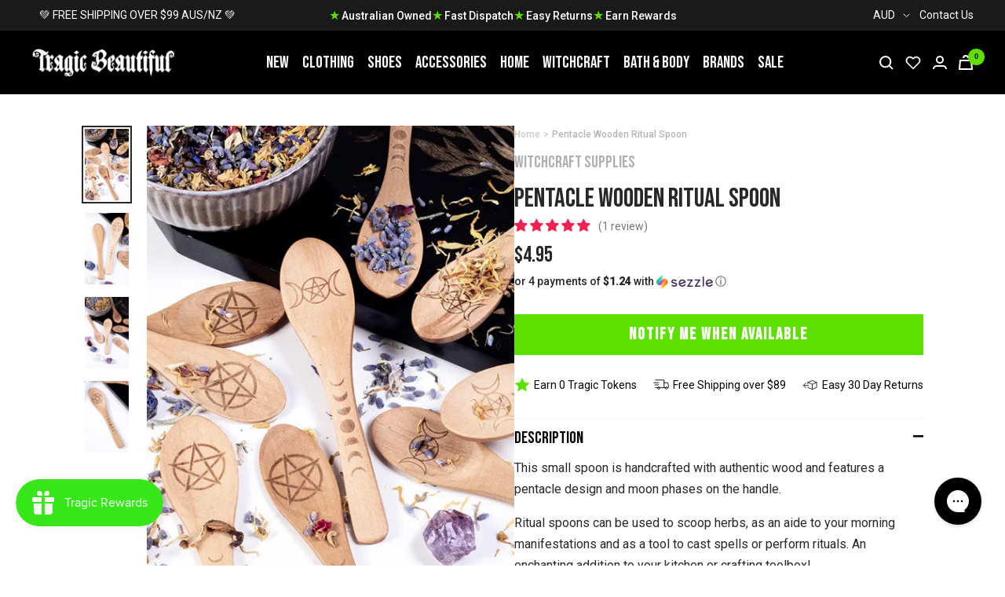

--- FILE ---
content_type: text/javascript; charset=utf-8
request_url: https://www.tragicbeautiful.com/products/pentacle-wooden-spoon.js
body_size: 616
content:
{"id":7043330703421,"title":"Pentacle Wooden Ritual Spoon","handle":"pentacle-wooden-spoon","description":"\u003cp\u003e\u003cspan\u003eThis small spoon is handcrafted with authentic wood and features a pentacle design and moon phases on the handle. \u003c\/span\u003e\u003c\/p\u003e\n\u003cp\u003e\u003cspan\u003eRitual spoons can be used to scoop herbs, as an aide to your morning manifestations and as a tool to cast spells or perform rituals. \u003c\/span\u003e\u003cspan\u003eAn enchanting addition to your kitchen or crafting toolbox!\u003c\/span\u003e\u003c\/p\u003e\n\u003cp\u003e\u003cspan\u003eMeasurements: 13cm x 3cm.\u003c\/span\u003e\u003c\/p\u003e","published_at":"2023-06-16T14:14:49+10:00","created_at":"2023-06-16T13:26:58+10:00","vendor":"Witchcraft Supplies","type":"Lifestyle","tags":["giftsunder20","GOOGLE","homedining","Location:A160","melreorder","meta-related-collection-as-above-so-below","meta-related-collection-occult","meta-related-collection-witchcraft-occult","NOTVIP","Rituals","roomkitchen","SHOPPINGFEED","WitchcraftOccult","witchy-gothic-gifts"],"price":495,"price_min":495,"price_max":495,"available":false,"price_varies":false,"compare_at_price":null,"compare_at_price_min":0,"compare_at_price_max":0,"compare_at_price_varies":false,"variants":[{"id":40655227584573,"title":"Default Title","option1":"Default Title","option2":null,"option3":null,"sku":"WI-SPN-P","requires_shipping":true,"taxable":true,"featured_image":null,"available":false,"name":"Pentacle Wooden Ritual Spoon","public_title":null,"options":["Default Title"],"price":495,"weight":50,"compare_at_price":null,"inventory_management":"shopify","barcode":"","requires_selling_plan":false,"selling_plan_allocations":[]}],"images":["\/\/cdn.shopify.com\/s\/files\/1\/0009\/0023\/5325\/files\/Pentacle-Wooden-Ritual-Spoon-Witchcraft-Supplies.png?v=1690048606","\/\/cdn.shopify.com\/s\/files\/1\/0009\/0023\/5325\/files\/Pentacle-Wooden-Ritual-Spoon-Witchcraft-Supplies-2.png?v=1690048607","\/\/cdn.shopify.com\/s\/files\/1\/0009\/0023\/5325\/files\/Pentacle-Wooden-Ritual-Spoon-Witchcraft-Supplies-3.png?v=1690048608","\/\/cdn.shopify.com\/s\/files\/1\/0009\/0023\/5325\/files\/Pentacle-Wooden-Ritual-Spoon-Witchcraft-Supplies-4.png?v=1690048609"],"featured_image":"\/\/cdn.shopify.com\/s\/files\/1\/0009\/0023\/5325\/files\/Pentacle-Wooden-Ritual-Spoon-Witchcraft-Supplies.png?v=1690048606","options":[{"name":"Title","position":1,"values":["Default Title"]}],"url":"\/products\/pentacle-wooden-spoon","media":[{"alt":"Pentacle Wooden Ritual Spoon-Witchcraft Supplies-Tragic Beautiful","id":23122807717949,"position":1,"preview_image":{"aspect_ratio":0.619,"height":793,"width":491,"src":"https:\/\/cdn.shopify.com\/s\/files\/1\/0009\/0023\/5325\/files\/Pentacle-Wooden-Ritual-Spoon-Witchcraft-Supplies.png?v=1690048606"},"aspect_ratio":0.619,"height":793,"media_type":"image","src":"https:\/\/cdn.shopify.com\/s\/files\/1\/0009\/0023\/5325\/files\/Pentacle-Wooden-Ritual-Spoon-Witchcraft-Supplies.png?v=1690048606","width":491},{"alt":"Pentacle Wooden Ritual Spoon-Witchcraft Supplies-Tragic Beautiful","id":23122807881789,"position":2,"preview_image":{"aspect_ratio":0.619,"height":851,"width":527,"src":"https:\/\/cdn.shopify.com\/s\/files\/1\/0009\/0023\/5325\/files\/Pentacle-Wooden-Ritual-Spoon-Witchcraft-Supplies-2.png?v=1690048607"},"aspect_ratio":0.619,"height":851,"media_type":"image","src":"https:\/\/cdn.shopify.com\/s\/files\/1\/0009\/0023\/5325\/files\/Pentacle-Wooden-Ritual-Spoon-Witchcraft-Supplies-2.png?v=1690048607","width":527},{"alt":"Pentacle Wooden Ritual Spoon-Witchcraft Supplies-Tragic Beautiful","id":23122808111165,"position":3,"preview_image":{"aspect_ratio":0.619,"height":851,"width":527,"src":"https:\/\/cdn.shopify.com\/s\/files\/1\/0009\/0023\/5325\/files\/Pentacle-Wooden-Ritual-Spoon-Witchcraft-Supplies-3.png?v=1690048608"},"aspect_ratio":0.619,"height":851,"media_type":"image","src":"https:\/\/cdn.shopify.com\/s\/files\/1\/0009\/0023\/5325\/files\/Pentacle-Wooden-Ritual-Spoon-Witchcraft-Supplies-3.png?v=1690048608","width":527},{"alt":"Pentacle Wooden Ritual Spoon-Witchcraft Supplies-Tragic Beautiful","id":23122808209469,"position":4,"preview_image":{"aspect_ratio":0.619,"height":851,"width":527,"src":"https:\/\/cdn.shopify.com\/s\/files\/1\/0009\/0023\/5325\/files\/Pentacle-Wooden-Ritual-Spoon-Witchcraft-Supplies-4.png?v=1690048609"},"aspect_ratio":0.619,"height":851,"media_type":"image","src":"https:\/\/cdn.shopify.com\/s\/files\/1\/0009\/0023\/5325\/files\/Pentacle-Wooden-Ritual-Spoon-Witchcraft-Supplies-4.png?v=1690048609","width":527}],"requires_selling_plan":false,"selling_plan_groups":[]}

--- FILE ---
content_type: text/javascript; charset=utf-8
request_url: https://www.tragicbeautiful.com/products/pentacle-wooden-spoon.js
body_size: 582
content:
{"id":7043330703421,"title":"Pentacle Wooden Ritual Spoon","handle":"pentacle-wooden-spoon","description":"\u003cp\u003e\u003cspan\u003eThis small spoon is handcrafted with authentic wood and features a pentacle design and moon phases on the handle. \u003c\/span\u003e\u003c\/p\u003e\n\u003cp\u003e\u003cspan\u003eRitual spoons can be used to scoop herbs, as an aide to your morning manifestations and as a tool to cast spells or perform rituals. \u003c\/span\u003e\u003cspan\u003eAn enchanting addition to your kitchen or crafting toolbox!\u003c\/span\u003e\u003c\/p\u003e\n\u003cp\u003e\u003cspan\u003eMeasurements: 13cm x 3cm.\u003c\/span\u003e\u003c\/p\u003e","published_at":"2023-06-16T14:14:49+10:00","created_at":"2023-06-16T13:26:58+10:00","vendor":"Witchcraft Supplies","type":"Lifestyle","tags":["giftsunder20","GOOGLE","homedining","Location:A160","melreorder","meta-related-collection-as-above-so-below","meta-related-collection-occult","meta-related-collection-witchcraft-occult","NOTVIP","Rituals","roomkitchen","SHOPPINGFEED","WitchcraftOccult","witchy-gothic-gifts"],"price":495,"price_min":495,"price_max":495,"available":false,"price_varies":false,"compare_at_price":null,"compare_at_price_min":0,"compare_at_price_max":0,"compare_at_price_varies":false,"variants":[{"id":40655227584573,"title":"Default Title","option1":"Default Title","option2":null,"option3":null,"sku":"WI-SPN-P","requires_shipping":true,"taxable":true,"featured_image":null,"available":false,"name":"Pentacle Wooden Ritual Spoon","public_title":null,"options":["Default Title"],"price":495,"weight":50,"compare_at_price":null,"inventory_management":"shopify","barcode":"","requires_selling_plan":false,"selling_plan_allocations":[]}],"images":["\/\/cdn.shopify.com\/s\/files\/1\/0009\/0023\/5325\/files\/Pentacle-Wooden-Ritual-Spoon-Witchcraft-Supplies.png?v=1690048606","\/\/cdn.shopify.com\/s\/files\/1\/0009\/0023\/5325\/files\/Pentacle-Wooden-Ritual-Spoon-Witchcraft-Supplies-2.png?v=1690048607","\/\/cdn.shopify.com\/s\/files\/1\/0009\/0023\/5325\/files\/Pentacle-Wooden-Ritual-Spoon-Witchcraft-Supplies-3.png?v=1690048608","\/\/cdn.shopify.com\/s\/files\/1\/0009\/0023\/5325\/files\/Pentacle-Wooden-Ritual-Spoon-Witchcraft-Supplies-4.png?v=1690048609"],"featured_image":"\/\/cdn.shopify.com\/s\/files\/1\/0009\/0023\/5325\/files\/Pentacle-Wooden-Ritual-Spoon-Witchcraft-Supplies.png?v=1690048606","options":[{"name":"Title","position":1,"values":["Default Title"]}],"url":"\/products\/pentacle-wooden-spoon","media":[{"alt":"Pentacle Wooden Ritual Spoon-Witchcraft Supplies-Tragic Beautiful","id":23122807717949,"position":1,"preview_image":{"aspect_ratio":0.619,"height":793,"width":491,"src":"https:\/\/cdn.shopify.com\/s\/files\/1\/0009\/0023\/5325\/files\/Pentacle-Wooden-Ritual-Spoon-Witchcraft-Supplies.png?v=1690048606"},"aspect_ratio":0.619,"height":793,"media_type":"image","src":"https:\/\/cdn.shopify.com\/s\/files\/1\/0009\/0023\/5325\/files\/Pentacle-Wooden-Ritual-Spoon-Witchcraft-Supplies.png?v=1690048606","width":491},{"alt":"Pentacle Wooden Ritual Spoon-Witchcraft Supplies-Tragic Beautiful","id":23122807881789,"position":2,"preview_image":{"aspect_ratio":0.619,"height":851,"width":527,"src":"https:\/\/cdn.shopify.com\/s\/files\/1\/0009\/0023\/5325\/files\/Pentacle-Wooden-Ritual-Spoon-Witchcraft-Supplies-2.png?v=1690048607"},"aspect_ratio":0.619,"height":851,"media_type":"image","src":"https:\/\/cdn.shopify.com\/s\/files\/1\/0009\/0023\/5325\/files\/Pentacle-Wooden-Ritual-Spoon-Witchcraft-Supplies-2.png?v=1690048607","width":527},{"alt":"Pentacle Wooden Ritual Spoon-Witchcraft Supplies-Tragic Beautiful","id":23122808111165,"position":3,"preview_image":{"aspect_ratio":0.619,"height":851,"width":527,"src":"https:\/\/cdn.shopify.com\/s\/files\/1\/0009\/0023\/5325\/files\/Pentacle-Wooden-Ritual-Spoon-Witchcraft-Supplies-3.png?v=1690048608"},"aspect_ratio":0.619,"height":851,"media_type":"image","src":"https:\/\/cdn.shopify.com\/s\/files\/1\/0009\/0023\/5325\/files\/Pentacle-Wooden-Ritual-Spoon-Witchcraft-Supplies-3.png?v=1690048608","width":527},{"alt":"Pentacle Wooden Ritual Spoon-Witchcraft Supplies-Tragic Beautiful","id":23122808209469,"position":4,"preview_image":{"aspect_ratio":0.619,"height":851,"width":527,"src":"https:\/\/cdn.shopify.com\/s\/files\/1\/0009\/0023\/5325\/files\/Pentacle-Wooden-Ritual-Spoon-Witchcraft-Supplies-4.png?v=1690048609"},"aspect_ratio":0.619,"height":851,"media_type":"image","src":"https:\/\/cdn.shopify.com\/s\/files\/1\/0009\/0023\/5325\/files\/Pentacle-Wooden-Ritual-Spoon-Witchcraft-Supplies-4.png?v=1690048609","width":527}],"requires_selling_plan":false,"selling_plan_groups":[]}

--- FILE ---
content_type: text/javascript; charset=utf-8
request_url: https://www.tragicbeautiful.com/products/pentacle-wooden-spoon.js
body_size: 508
content:
{"id":7043330703421,"title":"Pentacle Wooden Ritual Spoon","handle":"pentacle-wooden-spoon","description":"\u003cp\u003e\u003cspan\u003eThis small spoon is handcrafted with authentic wood and features a pentacle design and moon phases on the handle. \u003c\/span\u003e\u003c\/p\u003e\n\u003cp\u003e\u003cspan\u003eRitual spoons can be used to scoop herbs, as an aide to your morning manifestations and as a tool to cast spells or perform rituals. \u003c\/span\u003e\u003cspan\u003eAn enchanting addition to your kitchen or crafting toolbox!\u003c\/span\u003e\u003c\/p\u003e\n\u003cp\u003e\u003cspan\u003eMeasurements: 13cm x 3cm.\u003c\/span\u003e\u003c\/p\u003e","published_at":"2023-06-16T14:14:49+10:00","created_at":"2023-06-16T13:26:58+10:00","vendor":"Witchcraft Supplies","type":"Lifestyle","tags":["giftsunder20","GOOGLE","homedining","Location:A160","melreorder","meta-related-collection-as-above-so-below","meta-related-collection-occult","meta-related-collection-witchcraft-occult","NOTVIP","Rituals","roomkitchen","SHOPPINGFEED","WitchcraftOccult","witchy-gothic-gifts"],"price":495,"price_min":495,"price_max":495,"available":false,"price_varies":false,"compare_at_price":null,"compare_at_price_min":0,"compare_at_price_max":0,"compare_at_price_varies":false,"variants":[{"id":40655227584573,"title":"Default Title","option1":"Default Title","option2":null,"option3":null,"sku":"WI-SPN-P","requires_shipping":true,"taxable":true,"featured_image":null,"available":false,"name":"Pentacle Wooden Ritual Spoon","public_title":null,"options":["Default Title"],"price":495,"weight":50,"compare_at_price":null,"inventory_management":"shopify","barcode":"","requires_selling_plan":false,"selling_plan_allocations":[]}],"images":["\/\/cdn.shopify.com\/s\/files\/1\/0009\/0023\/5325\/files\/Pentacle-Wooden-Ritual-Spoon-Witchcraft-Supplies.png?v=1690048606","\/\/cdn.shopify.com\/s\/files\/1\/0009\/0023\/5325\/files\/Pentacle-Wooden-Ritual-Spoon-Witchcraft-Supplies-2.png?v=1690048607","\/\/cdn.shopify.com\/s\/files\/1\/0009\/0023\/5325\/files\/Pentacle-Wooden-Ritual-Spoon-Witchcraft-Supplies-3.png?v=1690048608","\/\/cdn.shopify.com\/s\/files\/1\/0009\/0023\/5325\/files\/Pentacle-Wooden-Ritual-Spoon-Witchcraft-Supplies-4.png?v=1690048609"],"featured_image":"\/\/cdn.shopify.com\/s\/files\/1\/0009\/0023\/5325\/files\/Pentacle-Wooden-Ritual-Spoon-Witchcraft-Supplies.png?v=1690048606","options":[{"name":"Title","position":1,"values":["Default Title"]}],"url":"\/products\/pentacle-wooden-spoon","media":[{"alt":"Pentacle Wooden Ritual Spoon-Witchcraft Supplies-Tragic Beautiful","id":23122807717949,"position":1,"preview_image":{"aspect_ratio":0.619,"height":793,"width":491,"src":"https:\/\/cdn.shopify.com\/s\/files\/1\/0009\/0023\/5325\/files\/Pentacle-Wooden-Ritual-Spoon-Witchcraft-Supplies.png?v=1690048606"},"aspect_ratio":0.619,"height":793,"media_type":"image","src":"https:\/\/cdn.shopify.com\/s\/files\/1\/0009\/0023\/5325\/files\/Pentacle-Wooden-Ritual-Spoon-Witchcraft-Supplies.png?v=1690048606","width":491},{"alt":"Pentacle Wooden Ritual Spoon-Witchcraft Supplies-Tragic Beautiful","id":23122807881789,"position":2,"preview_image":{"aspect_ratio":0.619,"height":851,"width":527,"src":"https:\/\/cdn.shopify.com\/s\/files\/1\/0009\/0023\/5325\/files\/Pentacle-Wooden-Ritual-Spoon-Witchcraft-Supplies-2.png?v=1690048607"},"aspect_ratio":0.619,"height":851,"media_type":"image","src":"https:\/\/cdn.shopify.com\/s\/files\/1\/0009\/0023\/5325\/files\/Pentacle-Wooden-Ritual-Spoon-Witchcraft-Supplies-2.png?v=1690048607","width":527},{"alt":"Pentacle Wooden Ritual Spoon-Witchcraft Supplies-Tragic Beautiful","id":23122808111165,"position":3,"preview_image":{"aspect_ratio":0.619,"height":851,"width":527,"src":"https:\/\/cdn.shopify.com\/s\/files\/1\/0009\/0023\/5325\/files\/Pentacle-Wooden-Ritual-Spoon-Witchcraft-Supplies-3.png?v=1690048608"},"aspect_ratio":0.619,"height":851,"media_type":"image","src":"https:\/\/cdn.shopify.com\/s\/files\/1\/0009\/0023\/5325\/files\/Pentacle-Wooden-Ritual-Spoon-Witchcraft-Supplies-3.png?v=1690048608","width":527},{"alt":"Pentacle Wooden Ritual Spoon-Witchcraft Supplies-Tragic Beautiful","id":23122808209469,"position":4,"preview_image":{"aspect_ratio":0.619,"height":851,"width":527,"src":"https:\/\/cdn.shopify.com\/s\/files\/1\/0009\/0023\/5325\/files\/Pentacle-Wooden-Ritual-Spoon-Witchcraft-Supplies-4.png?v=1690048609"},"aspect_ratio":0.619,"height":851,"media_type":"image","src":"https:\/\/cdn.shopify.com\/s\/files\/1\/0009\/0023\/5325\/files\/Pentacle-Wooden-Ritual-Spoon-Witchcraft-Supplies-4.png?v=1690048609","width":527}],"requires_selling_plan":false,"selling_plan_groups":[]}